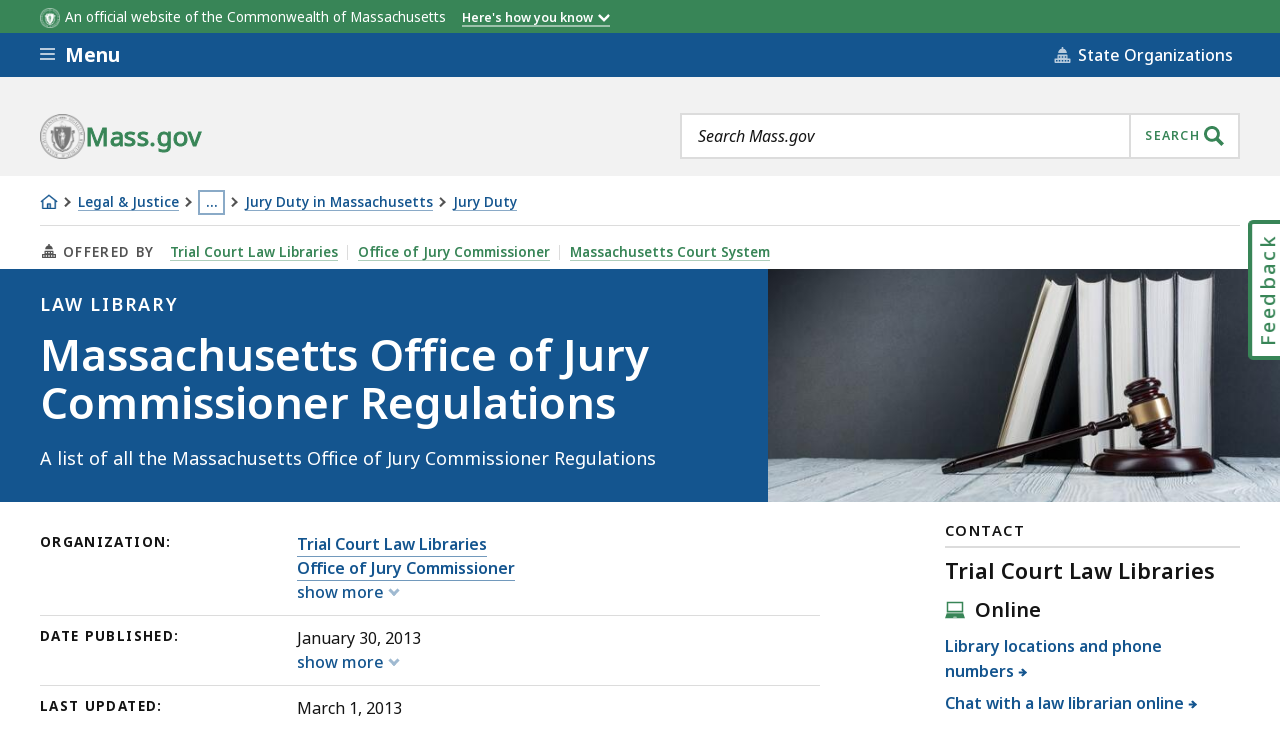

--- FILE ---
content_type: text/javascript
request_url: https://chatbot.digital.mass.gov/cohort-deployments/main-bundle.js?version=prod
body_size: 8642
content:
/*! For license information please see main-bundle.js.LICENSE.txt */
(()=>{"use strict";var t={"./packages/deploy/src/cohorts.json":t=>{t.exports=JSON.parse('{"VirtualAssistant":{"chatBotName":"VirtualAssistant","labels":[["massgovchatbot","virtualassistant"]],"deployPercentage":100,"fallback":null},"25_DOR_VirtualAssistant":{"chatBotName":"VirtualAssistant","labels":[["massgovchatbot","virtualassistant","dorpersonaltaxservchatbot"]],"deployPercentage":0,"fallback":null}}')},"./packages/deploy/src/config.json":t=>{t.exports=JSON.parse('{"chatBots":{"AskMAChatbot":{"ariaLabel":"Ask MA chatbot","buildJsHash":"07ff6c75","buildCssHash":"ef0c1731","deployPath":"cohort-deployments/chatbot/static","deployNumberKeyName":"chatbotDeployNumber"},"VirtualAssistant":{"ariaLabel":"Virtual Assistant","deployNumberKeyName":"VirtualAssistantDeployNumber","jsPath":"/massgov-virtual-assistant-widget.js"}},"environments":{"dev":{"domain":"https://chatbot-dev.digital.mass.gov","virtualAssistantDomain":"https://virtualassistance.stage.tss.mass.gov"},"prod":{"domain":"https://chatbot.digital.mass.gov","virtualAssistantDomain":"https://eotss.virtualassistance.mass.gov"}}}')},"./packages/deploy/src/config.ts":function(t,e,a){var s=this&&this.__importDefault||function(t){return t&&t.__esModule?t:{default:t}};Object.defineProperty(e,"__esModule",{value:!0}),e.getConfig=void 0;const o=s(a("./packages/deploy/src/config.json"));e.getConfig=t=>{const e=o.default.environments[t];return{chatBots:o.default.chatBots,domain:e.domain,virtualAssistantDomain:e.virtualAssistantDomain}}},"./packages/deploy/src/index.ts":function(t,e,a){t=a.nmd(t);var s=this&&this.__importDefault||function(t){return t&&t.__esModule?t:{default:t}};Object.defineProperty(e,"__esModule",{value:!0}),e.deployChatbotScript=i,e.getMostRelevantCohort=c,e.getOrGenerateDeployNumbers=l,e.main=d;const o=s(a("./packages/deploy/src/cohorts.json")),n=a("./packages/deploy/src/config.ts"),r=a("./packages/deploy/src/types.ts");function i(t,e){const a=document.createElement("div");a.id="specto-widget-root",a.role="region";const s=t.chatBots[e];a.ariaLabel=s.ariaLabel,document.body.appendChild(a);const o=document.createElement("script");if("jsPath"in s)o.src=`${t.virtualAssistantDomain}${s.jsPath}`,document.head.appendChild(o);else{o.src=`${t.domain}/${s.deployPath}/js/main.${s.buildJsHash}.js`;const e=document.createElement("link");e.setAttribute("rel","stylesheet"),e.href=`${t.domain}/${s.deployPath}/css/main.${s.buildCssHash}.css`,document.head.appendChild(o),document.head.appendChild(e)}}function l(t){return(0,r.typedEntriesFromObject)(t.chatBots).reduce(((t,[e,a])=>{const s=localStorage.getItem(a.deployNumberKeyName);let o=Number(s);return null===s&&(o=Math.floor(100*Math.random())+1,localStorage.setItem(a.deployNumberKeyName,`${o}`)),t[e]=o,t}),{})}function c(t,e){var a;const s=t.split(",");let o=0,n=null;for(const r of Object.values(e)){const e=r.labels.reduce(((e,a)=>{let o=0;return Array.isArray(a)&&a.every((t=>s.includes(t)))?o=a.length:"string"==typeof a&&t.includes(a)&&(o=1),Math.max(o,e)}),0);e>o?(o=e,n=r):e>0&&o===e&&r.deployPercentage>(null!==(a=null==n?void 0:n.deployPercentage)&&void 0!==a?a:0)&&(n=r)}return n}function d(){const t="prod";if(!(0,r.isValidEnvironment)(t))throw new Error(`Invalid DEPLOY_ENV variable value of ${t}.`);const e=(0,n.getConfig)(t),a=l(e),s=document.querySelector('meta[name="mg_labels"]'),d=null!==s?s.getAttribute("content"):"";if(!d)return;const u=c(d,o.default);if(null===u)return;const p=u.chatBotName;if(a[p]<=u.deployPercentage)return void i(e,p);if(!u.fallback)return;const m=o.default[u.fallback];a[m.chatBotName]<=m.deployPercentage&&i(e,m.chatBotName)}a.c[a.s]===t&&d()},"./packages/deploy/src/types.ts":function(t,e,a){var s=this&&this.__importDefault||function(t){return t&&t.__esModule?t:{default:t}};Object.defineProperty(e,"__esModule",{value:!0}),e.isValidEnvironment=function(t){if(void 0===t)return!1;return Object.keys(o.default.environments).includes(t)},e.typedEntriesFromObject=function(t){return Object.entries(t)};const o=s(a("./packages/deploy/src/config.json"))}},e={};function a(s){var o=e[s];if(void 0!==o)return o.exports;var n=e[s]={id:s,loaded:!1,exports:{}};return t[s].call(n.exports,n,n.exports,a),n.loaded=!0,n.exports}a.c=e,a.nmd=t=>(t.paths=[],t.children||(t.children=[]),t);a(a.s="./packages/deploy/src/index.ts")})();
//# sourceMappingURL=[data-uri]

--- FILE ---
content_type: text/javascript
request_url: https://www.mass.gov/modules/custom/mayflower/js/modernizr.min.js?v=3.6.0&t8vulo
body_size: 2954
content:
/*! modernizr 3.6.0 (Custom Build) | MIT *
 * https://modernizr.com/download/?-cssgradients-details-flexbox-inputtypes-touchevents-addtest-prefixes-setclasses-teststyles !*/
!function(e,t,n){function r(e,t){return typeof e===t}function i(){var e,t,n,i,o,s,a;for(var l in b)if(b.hasOwnProperty(l)){if(e=[],t=b[l],t.name&&(e.push(t.name.toLowerCase()),t.options&&t.options.aliases&&t.options.aliases.length))for(n=0;n<t.options.aliases.length;n++)e.push(t.options.aliases[n].toLowerCase());for(i=r(t.fn,"function")?t.fn():t.fn,o=0;o<e.length;o++)s=e[o],a=s.split("."),1===a.length?Modernizr[a[0]]=i:(!Modernizr[a[0]]||Modernizr[a[0]]instanceof Boolean||(Modernizr[a[0]]=new Boolean(Modernizr[a[0]])),Modernizr[a[0]][a[1]]=i),C.push((i?"":"no-")+a.join("-"))}}function o(e){var t=T.className,n=Modernizr._config.classPrefix||"";if(k&&(t=t.baseVal),Modernizr._config.enableJSClass){var r=new RegExp("(^|\\s)"+n+"no-js(\\s|$)");t=t.replace(r,"$1"+n+"js$2")}Modernizr._config.enableClasses&&(t+=" "+n+e.join(" "+n),k?T.className.baseVal=t:T.className=t)}function s(e,t){if("object"==typeof e)for(var n in e)S(e,n)&&s(n,e[n]);else{e=e.toLowerCase();var r=e.split("."),i=Modernizr[r[0]];if(2==r.length&&(i=i[r[1]]),"undefined"!=typeof i)return Modernizr;t="function"==typeof t?t():t,1==r.length?Modernizr[r[0]]=t:(!Modernizr[r[0]]||Modernizr[r[0]]instanceof Boolean||(Modernizr[r[0]]=new Boolean(Modernizr[r[0]])),Modernizr[r[0]][r[1]]=t),o([(t&&0!=t?"":"no-")+r.join("-")]),Modernizr._trigger(e,t)}return Modernizr}function a(){return"function"!=typeof t.createElement?t.createElement(arguments[0]):k?t.createElementNS.call(t,"http://www.w3.org/2000/svg",arguments[0]):t.createElement.apply(t,arguments)}function l(){var e=t.body;return e||(e=a(k?"svg":"body"),e.fake=!0),e}function u(e,n,r,i){var o,s,u,f,c="modernizr",d=a("div"),p=l();if(parseInt(r,10))for(;r--;)u=a("div"),u.id=i?i[r]:c+(r+1),d.appendChild(u);return o=a("style"),o.type="text/css",o.id="s"+c,(p.fake?p:d).appendChild(o),p.appendChild(d),o.styleSheet?o.styleSheet.cssText=e:o.appendChild(t.createTextNode(e)),d.id=c,p.fake&&(p.style.background="",p.style.overflow="hidden",f=T.style.overflow,T.style.overflow="hidden",T.appendChild(p)),s=n(d,e),p.fake?(p.parentNode.removeChild(p),T.style.overflow=f,T.offsetHeight):d.parentNode.removeChild(d),!!s}function f(e,t){return!!~(""+e).indexOf(t)}function c(e){return e.replace(/([a-z])-([a-z])/g,function(e,t,n){return t+n.toUpperCase()}).replace(/^-/,"")}function d(e,t){return function(){return e.apply(t,arguments)}}function p(e,t,n){var i;for(var o in e)if(e[o]in t)return n===!1?e[o]:(i=t[e[o]],r(i,"function")?d(i,n||t):i);return!1}function m(e){return e.replace(/([A-Z])/g,function(e,t){return"-"+t.toLowerCase()}).replace(/^ms-/,"-ms-")}function h(t,n,r){var i;if("getComputedStyle"in e){i=getComputedStyle.call(e,t,n);var o=e.console;if(null!==i)r&&(i=i.getPropertyValue(r));else if(o){var s=o.error?"error":"log";o[s].call(o,"getComputedStyle returning null, its possible modernizr test results are inaccurate")}}else i=!n&&t.currentStyle&&t.currentStyle[r];return i}function g(t,r){var i=t.length;if("CSS"in e&&"supports"in e.CSS){for(;i--;)if(e.CSS.supports(m(t[i]),r))return!0;return!1}if("CSSSupportsRule"in e){for(var o=[];i--;)o.push("("+m(t[i])+":"+r+")");return o=o.join(" or "),u("@supports ("+o+") { #modernizr { position: absolute; } }",function(e){return"absolute"==h(e,null,"position")})}return n}function y(e,t,i,o){function s(){u&&(delete V.style,delete V.modElem)}if(o=r(o,"undefined")?!1:o,!r(i,"undefined")){var l=g(e,i);if(!r(l,"undefined"))return l}for(var u,d,p,m,h,y=["modernizr","tspan","samp"];!V.style&&y.length;)u=!0,V.modElem=a(y.shift()),V.style=V.modElem.style;for(p=e.length,d=0;p>d;d++)if(m=e[d],h=V.style[m],f(m,"-")&&(m=c(m)),V.style[m]!==n){if(o||r(i,"undefined"))return s(),"pfx"==t?m:!0;try{V.style[m]=i}catch(v){}if(V.style[m]!=h)return s(),"pfx"==t?m:!0}return s(),!1}function v(e,t,n,i,o){var s=e.charAt(0).toUpperCase()+e.slice(1),a=(e+" "+N.join(s+" ")+s).split(" ");return r(t,"string")||r(t,"undefined")?y(a,t,i,o):(a=(e+" "+L.join(s+" ")+s).split(" "),p(a,t,n))}function _(e,t,r){return v(e,n,n,t,r)}var C=[],b=[],w={_version:"3.6.0",_config:{classPrefix:"",enableClasses:!0,enableJSClass:!0,usePrefixes:!0},_q:[],on:function(e,t){var n=this;setTimeout(function(){t(n[e])},0)},addTest:function(e,t,n){b.push({name:e,fn:t,options:n})},addAsyncTest:function(e){b.push({name:null,fn:e})}},Modernizr=function(){};Modernizr.prototype=w,Modernizr=new Modernizr;var x=w._config.usePrefixes?" -webkit- -moz- -o- -ms- ".split(" "):["",""];w._prefixes=x;var S,T=t.documentElement,k="svg"===T.nodeName.toLowerCase();!function(){var e={}.hasOwnProperty;S=r(e,"undefined")||r(e.call,"undefined")?function(e,t){return t in e&&r(e.constructor.prototype[t],"undefined")}:function(t,n){return e.call(t,n)}}(),w._l={},w.on=function(e,t){this._l[e]||(this._l[e]=[]),this._l[e].push(t),Modernizr.hasOwnProperty(e)&&setTimeout(function(){Modernizr._trigger(e,Modernizr[e])},0)},w._trigger=function(e,t){if(this._l[e]){var n=this._l[e];setTimeout(function(){var e,r;for(e=0;e<n.length;e++)(r=n[e])(t)},0),delete this._l[e]}},Modernizr._q.push(function(){w.addTest=s}),Modernizr.addTest("cssgradients",function(){for(var e,t="background-image:",n="gradient(linear,left top,right bottom,from(#9f9),to(white));",r="",i=0,o=x.length-1;o>i;i++)e=0===i?"to ":"",r+=t+x[i]+"linear-gradient("+e+"left top, #9f9, white);";Modernizr._config.usePrefixes&&(r+=t+"-webkit-"+n);var s=a("a"),l=s.style;return l.cssText=r,(""+l.backgroundImage).indexOf("gradient")>-1});var P=a("input"),z="search tel url email datetime date month week time datetime-local number range color".split(" "),j={};Modernizr.inputtypes=function(e){for(var r,i,o,s=e.length,a="1)",l=0;s>l;l++)P.setAttribute("type",r=e[l]),o="text"!==P.type&&"style"in P,o&&(P.value=a,P.style.cssText="position:absolute;visibility:hidden;",/^range$/.test(r)&&P.style.WebkitAppearance!==n?(T.appendChild(P),i=t.defaultView,o=i.getComputedStyle&&"textfield"!==i.getComputedStyle(P,null).WebkitAppearance&&0!==P.offsetHeight,T.removeChild(P)):/^(search|tel)$/.test(r)||(o=/^(url|email)$/.test(r)?P.checkValidity&&P.checkValidity()===!1:P.value!=a)),j[e[l]]=!!o;return j}(z);var E=w.testStyles=u;Modernizr.addTest("touchevents",function(){var n;if("ontouchstart"in e||e.DocumentTouch&&t instanceof DocumentTouch)n=!0;else{var r=["@media (",x.join("touch-enabled),("),"heartz",")","{#modernizr{top:9px;position:absolute}}"].join("");E(r,function(e){n=9===e.offsetTop})}return n}),Modernizr.addTest("details",function(){var e,t=a("details");return"open"in t?(E("#modernizr details{display:block}",function(n){n.appendChild(t),t.innerHTML="<summary>a</summary>b",e=t.offsetHeight,t.open=!0,e=e!=t.offsetHeight}),e):!1});var A="Moz O ms Webkit",N=w._config.usePrefixes?A.split(" "):[];w._cssomPrefixes=N;var L=w._config.usePrefixes?A.toLowerCase().split(" "):[];w._domPrefixes=L;var O={elem:a("modernizr")};Modernizr._q.push(function(){delete O.elem});var V={style:O.elem.style};Modernizr._q.unshift(function(){delete V.style}),w.testAllProps=v,w.testAllProps=_,Modernizr.addTest("flexbox",_("flexBasis","1px",!0)),i(),o(C),delete w.addTest,delete w.addAsyncTest;for(var q=0;q<Modernizr._q.length;q++)Modernizr._q[q]();e.Modernizr=Modernizr}(window,document);
